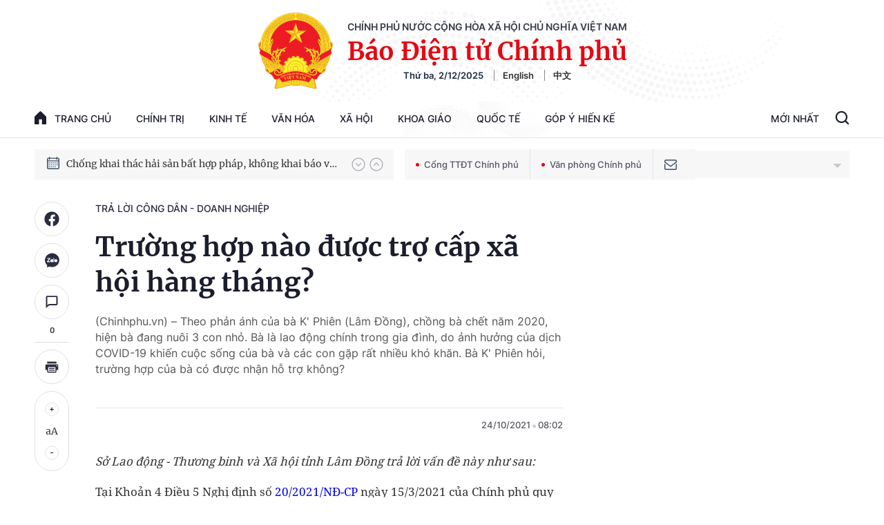

--- FILE ---
content_type: text/html; charset=utf-8
request_url: https://baochinhphu.vn/ajax/detail-bottom-box-102301.htm
body_size: 1956
content:

<div class="boxsamecate">
    
    <div class="detail__category">
        <div class="layout__title-page-bor">
            <span class="title-link">Bài viết cùng chuyên mục</span>
        </div>
        <div class="detail__category-content">
            <div class="box-stream" data-layout="1" data-key="keycd">
                    <div class="box-stream-item" data-id="102251202160603669">
                        <a class="box-stream-link-with-avatar" href="/can-cu-xep-luong-vien-chuc-hanh-chinh-102251202160603669.htm" title="C&#x103;n c&#x1EE9; x&#x1EBF;p l&#x1B0;&#x1A1;ng vi&#xEA;n ch&#x1EE9;c h&#xE0;nh ch&#xED;nh" data-id="102251202160603669">
                            <img data-type="avatar" src="https://bcp.cdnchinhphu.vn/zoom/299_156/334894974524682240/2025/12/2/ban-sao-nghi-huu-som-17646662246432110629481-0-0-1250-2000-crop-1764666228979924485102.jpeg" alt="C&#x103;n c&#x1EE9; x&#x1EBF;p l&#x1B0;&#x1A1;ng vi&#xEA;n ch&#x1EE9;c h&#xE0;nh ch&#xED;nh" width="260" height="156" data-width="260" data-height="156" class="box-stream-avatar">
                        </a>
                        <div class="box-stream-content">
                            <div>
                                <a data-type="title" data-linktype="newsdetail" data-id="102251202160603669" class="box-stream-link-title" data-newstype="0" href="/can-cu-xep-luong-vien-chuc-hanh-chinh-102251202160603669.htm" title="C&#x103;n c&#x1EE9; x&#x1EBF;p l&#x1B0;&#x1A1;ng vi&#xEA;n ch&#x1EE9;c h&#xE0;nh ch&#xED;nh">C&#x103;n c&#x1EE9; x&#x1EBF;p l&#x1B0;&#x1A1;ng vi&#xEA;n ch&#x1EE9;c h&#xE0;nh ch&#xED;nh</a>
                            </div>
                        </div>
                    </div>
                    <div class="box-stream-item" data-id="10225112611501034">
                        <a class="box-stream-link-with-avatar" href="/dieu-kien-sinh-vien-dan-toc-thieu-so-duoc-giam-70-hoc-phi-10225112611501034.htm" title="&#x110;i&#x1EC1;u ki&#x1EC7;n sinh vi&#xEA;n d&#xE2;n t&#x1ED9;c thi&#x1EC3;u s&#x1ED1; &#x111;&#x1B0;&#x1EE3;c gi&#x1EA3;m 70% h&#x1ECD;c ph&#xED;" data-id="10225112611501034">
                            <img data-type="avatar" src="https://bcp.cdnchinhphu.vn/zoom/299_156/334894974524682240/2025/12/1/miengiamhocphi-1764572616157838176619-15-0-328-500-crop-17645726185691590649138.jpg" alt="&#x110;i&#x1EC1;u ki&#x1EC7;n sinh vi&#xEA;n d&#xE2;n t&#x1ED9;c thi&#x1EC3;u s&#x1ED1; &#x111;&#x1B0;&#x1EE3;c gi&#x1EA3;m 70% h&#x1ECD;c ph&#xED;" width="260" height="156" data-width="260" data-height="156" class="box-stream-avatar">
                        </a>
                        <div class="box-stream-content">
                            <div>
                                <a data-type="title" data-linktype="newsdetail" data-id="10225112611501034" class="box-stream-link-title" data-newstype="0" href="/dieu-kien-sinh-vien-dan-toc-thieu-so-duoc-giam-70-hoc-phi-10225112611501034.htm" title="&#x110;i&#x1EC1;u ki&#x1EC7;n sinh vi&#xEA;n d&#xE2;n t&#x1ED9;c thi&#x1EC3;u s&#x1ED1; &#x111;&#x1B0;&#x1EE3;c gi&#x1EA3;m 70% h&#x1ECD;c ph&#xED;">&#x110;i&#x1EC1;u ki&#x1EC7;n sinh vi&#xEA;n d&#xE2;n t&#x1ED9;c thi&#x1EC3;u s&#x1ED1; &#x111;&#x1B0;&#x1EE3;c gi&#x1EA3;m 70% h&#x1ECD;c ph&#xED;</a>
                            </div>
                        </div>
                    </div>
                    <div class="box-stream-item" data-id="102251202092710418">
                        <a class="box-stream-link-with-avatar" href="/can-cu-xac-dinh-pham-vi-hanh-lang-bao-ve-nguon-nuoc-102251202092710418.htm" title="C&#x103;n c&#x1EE9; x&#xE1;c &#x111;&#x1ECB;nh ph&#x1EA1;m vi h&#xE0;nh lang b&#x1EA3;o v&#x1EC7; ngu&#x1ED3;n n&#x1B0;&#x1EDB;c" data-id="102251202092710418">
                            <img data-type="avatar" src="https://bcp.cdnchinhphu.vn/zoom/299_156/334894974524682240/2025/12/2/nguyenthanhhau-1764642326284383068196-0-0-320-512-crop-1764642328285889392446.jpg" alt="C&#x103;n c&#x1EE9; x&#xE1;c &#x111;&#x1ECB;nh ph&#x1EA1;m vi h&#xE0;nh lang b&#x1EA3;o v&#x1EC7; ngu&#x1ED3;n n&#x1B0;&#x1EDB;c" width="260" height="156" data-width="260" data-height="156" class="box-stream-avatar">
                        </a>
                        <div class="box-stream-content">
                            <div>
                                <a data-type="title" data-linktype="newsdetail" data-id="102251202092710418" class="box-stream-link-title" data-newstype="0" href="/can-cu-xac-dinh-pham-vi-hanh-lang-bao-ve-nguon-nuoc-102251202092710418.htm" title="C&#x103;n c&#x1EE9; x&#xE1;c &#x111;&#x1ECB;nh ph&#x1EA1;m vi h&#xE0;nh lang b&#x1EA3;o v&#x1EC7; ngu&#x1ED3;n n&#x1B0;&#x1EDB;c">C&#x103;n c&#x1EE9; x&#xE1;c &#x111;&#x1ECB;nh ph&#x1EA1;m vi h&#xE0;nh lang b&#x1EA3;o v&#x1EC7; ngu&#x1ED3;n n&#x1B0;&#x1EDB;c</a>
                            </div>
                        </div>
                    </div>
                    <div class="box-stream-item" data-id="102251202073132639">
                        <a class="box-stream-link-with-avatar" href="/che-do-phu-cap-doc-hai-doi-voi-vien-chuc-trung-tam-y-te-102251202073132639.htm" title="Ch&#x1EBF; &#x111;&#x1ED9; ph&#x1EE5; c&#x1EA5;p &#x111;&#x1ED9;c h&#x1EA1;i &#x111;&#x1ED1;i v&#x1EDB;i vi&#xEA;n ch&#x1EE9;c trung t&#xE2;m y t&#x1EBF;" data-id="102251202073132639">
                            <img data-type="avatar" src="https://bcp.cdnchinhphu.vn/zoom/299_156/334894974524682240/2025/12/2/bac-si-176463545698111244326-0-159-630-1167-crop-17646354610181521846073.jpg" alt="Ch&#x1EBF; &#x111;&#x1ED9; ph&#x1EE5; c&#x1EA5;p &#x111;&#x1ED9;c h&#x1EA1;i &#x111;&#x1ED1;i v&#x1EDB;i vi&#xEA;n ch&#x1EE9;c trung t&#xE2;m y t&#x1EBF;" width="260" height="156" data-width="260" data-height="156" class="box-stream-avatar">
                        </a>
                        <div class="box-stream-content">
                            <div>
                                <a data-type="title" data-linktype="newsdetail" data-id="102251202073132639" class="box-stream-link-title" data-newstype="0" href="/che-do-phu-cap-doc-hai-doi-voi-vien-chuc-trung-tam-y-te-102251202073132639.htm" title="Ch&#x1EBF; &#x111;&#x1ED9; ph&#x1EE5; c&#x1EA5;p &#x111;&#x1ED9;c h&#x1EA1;i &#x111;&#x1ED1;i v&#x1EDB;i vi&#xEA;n ch&#x1EE9;c trung t&#xE2;m y t&#x1EBF;">Ch&#x1EBF; &#x111;&#x1ED9; ph&#x1EE5; c&#x1EA5;p &#x111;&#x1ED9;c h&#x1EA1;i &#x111;&#x1ED1;i v&#x1EDB;i vi&#xEA;n ch&#x1EE9;c trung t&#xE2;m y t&#x1EBF;</a>
                            </div>
                        </div>
                    </div>
                    <div class="box-stream-item" data-id="102251126123911956">
                        <a class="box-stream-link-with-avatar" href="/thanh-tich-ngoai-chuyen-mon-co-duoc-xet-nang-luong-truoc-han-102251126123911956.htm" title="Th&#xE0;nh t&#xED;ch ngo&#xE0;i chuy&#xEA;n m&#xF4;n c&#xF3; &#x111;&#x1B0;&#x1EE3;c x&#xE9;t n&#xE2;ng l&#x1B0;&#x1A1;ng tr&#x1B0;&#x1EDB;c h&#x1EA1;n?" data-id="102251126123911956">
                            <img data-type="avatar" src="https://bcp.cdnchinhphu.vn/zoom/299_156/334894974524682240/2025/12/1/nang-luong-1764571447434373905339-0-0-496-794-crop-1764571449489596514989.jpeg" alt="Th&#xE0;nh t&#xED;ch ngo&#xE0;i chuy&#xEA;n m&#xF4;n c&#xF3; &#x111;&#x1B0;&#x1EE3;c x&#xE9;t n&#xE2;ng l&#x1B0;&#x1A1;ng tr&#x1B0;&#x1EDB;c h&#x1EA1;n?" width="260" height="156" data-width="260" data-height="156" class="box-stream-avatar">
                        </a>
                        <div class="box-stream-content">
                            <div>
                                <a data-type="title" data-linktype="newsdetail" data-id="102251126123911956" class="box-stream-link-title" data-newstype="0" href="/thanh-tich-ngoai-chuyen-mon-co-duoc-xet-nang-luong-truoc-han-102251126123911956.htm" title="Th&#xE0;nh t&#xED;ch ngo&#xE0;i chuy&#xEA;n m&#xF4;n c&#xF3; &#x111;&#x1B0;&#x1EE3;c x&#xE9;t n&#xE2;ng l&#x1B0;&#x1A1;ng tr&#x1B0;&#x1EDB;c h&#x1EA1;n?">Th&#xE0;nh t&#xED;ch ngo&#xE0;i chuy&#xEA;n m&#xF4;n c&#xF3; &#x111;&#x1B0;&#x1EE3;c x&#xE9;t n&#xE2;ng l&#x1B0;&#x1A1;ng tr&#x1B0;&#x1EDB;c h&#x1EA1;n?</a>
                            </div>
                        </div>
                    </div>
                    <div class="box-stream-item" data-id="102251120144548707">
                        <a class="box-stream-link-with-avatar" href="/hoc-sinh-khuyet-tat-co-duoc-mien-toan-bo-hoc-phi-102251120144548707.htm" title="H&#x1ECD;c sinh khuy&#x1EBF;t t&#x1EAD;t c&#xF3; &#x111;&#x1B0;&#x1EE3;c mi&#x1EC5;n to&#xE0;n b&#x1ED9; h&#x1ECD;c ph&#xED;?" data-id="102251120144548707">
                            <img data-type="avatar" src="https://bcp.cdnchinhphu.vn/zoom/299_156/334894974524682240/2025/12/1/sinh-vien1-17645751837131449057652-0-0-496-794-crop-1764575185663924662701.jpeg" alt="H&#x1ECD;c sinh khuy&#x1EBF;t t&#x1EAD;t c&#xF3; &#x111;&#x1B0;&#x1EE3;c mi&#x1EC5;n to&#xE0;n b&#x1ED9; h&#x1ECD;c ph&#xED;?" width="260" height="156" data-width="260" data-height="156" class="box-stream-avatar">
                        </a>
                        <div class="box-stream-content">
                            <div>
                                <a data-type="title" data-linktype="newsdetail" data-id="102251120144548707" class="box-stream-link-title" data-newstype="0" href="/hoc-sinh-khuyet-tat-co-duoc-mien-toan-bo-hoc-phi-102251120144548707.htm" title="H&#x1ECD;c sinh khuy&#x1EBF;t t&#x1EAD;t c&#xF3; &#x111;&#x1B0;&#x1EE3;c mi&#x1EC5;n to&#xE0;n b&#x1ED9; h&#x1ECD;c ph&#xED;?">H&#x1ECD;c sinh khuy&#x1EBF;t t&#x1EAD;t c&#xF3; &#x111;&#x1B0;&#x1EE3;c mi&#x1EC5;n to&#xE0;n b&#x1ED9; h&#x1ECD;c ph&#xED;?</a>
                            </div>
                        </div>
                    </div>
            </div>
        </div>
    </div>

</div>
<div class="detail__category">
    <div class="layout__title-page-bor">
        <span class="title-link">Đọc thêm</span>
    </div>
    <div class="detail__category-content">
        <div class="box-stream timeline" data-layout="2" data-key="keycd">
            <div class="box-stream-middle timeline_list" id="append">
            </div>
            <div class="layout__loading_item">
                <div class="box-stream-link-with-avatar news-image-load loading__animation ">
                </div>
                <div class="box-stream-content">
                    <p class="box-stream-link-title news-title-load loading__animation"></p>
                    <p class="box-stream-sapo news-sapo-load loading__animation"></p>
                </div>
            </div>
            <div class="loadmore list__viewmore">
                <a href="javascript:;" title="Xem thêm" class="btn">
                    HIỂN THỊ THÊM BÀI
                </a>
            </div>
            <input type="hidden" name="case" id="case" value="list" />
        </div>
    </div>
</div>
<script nonce="sclotusinnline" type="text/javascript">
    (runinit = window.runinit || []).push(function () {
        $(document).ready(function () {
            var excluId = [];
            if ($('.boxsamecate .box-stream[data-layout="1"] .box-stream-item').length > 0) {
                $('.boxsamecate .box-stream[data-layout="1"] .box-stream-item').each(function () {
                    excluId.push($(this).attr('data-id'));
                });
            }
            timeline.pageIndex = 1;
            timeline.handleIds = excluId;
            timeline.zId = parseInt($('#hdZoneId').val());
            timeline.url = '/timelinelist/{0}/{1}.htm?pagedetail=1'
            timeline.init();
        });
    });
</script>